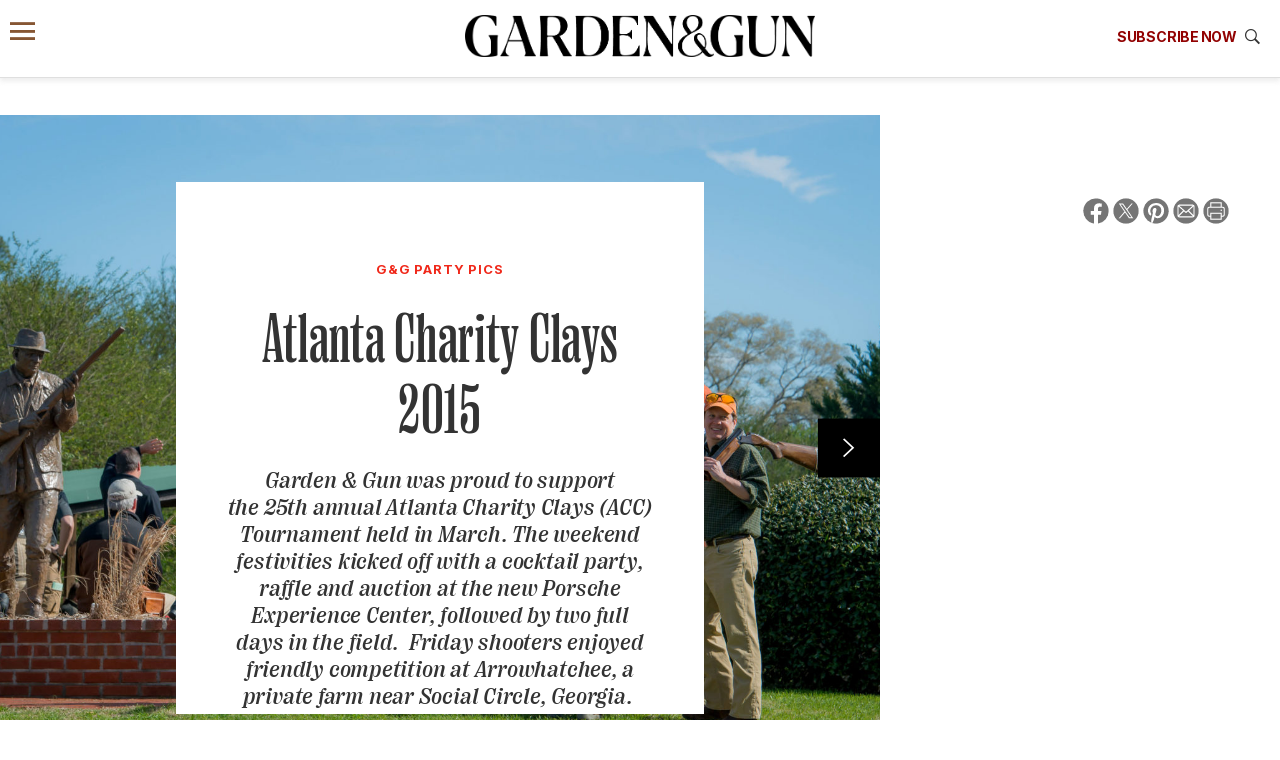

--- FILE ---
content_type: text/html; charset=utf-8
request_url: https://www.google.com/recaptcha/api2/aframe
body_size: -99
content:
<!DOCTYPE HTML><html><head><meta http-equiv="content-type" content="text/html; charset=UTF-8"></head><body><script nonce="UOY_qwpX-CBhzrxX7vq4IA">/** Anti-fraud and anti-abuse applications only. See google.com/recaptcha */ try{var clients={'sodar':'https://pagead2.googlesyndication.com/pagead/sodar?'};window.addEventListener("message",function(a){try{if(a.source===window.parent){var b=JSON.parse(a.data);var c=clients[b['id']];if(c){var d=document.createElement('img');d.src=c+b['params']+'&rc='+(localStorage.getItem("rc::a")?sessionStorage.getItem("rc::b"):"");window.document.body.appendChild(d);sessionStorage.setItem("rc::e",parseInt(sessionStorage.getItem("rc::e")||0)+1);localStorage.setItem("rc::h",'1768644033575');}}}catch(b){}});window.parent.postMessage("_grecaptcha_ready", "*");}catch(b){}</script></body></html>

--- FILE ---
content_type: application/javascript
request_url: https://www.zeropartyforms.com/a4flkt7l2b/z9gd/42896/gardenandgun.com/jsonp/z?cb=1768644033154&dre=l&callback=jQuery1124014732458787481817_1768644032976&_=1768644032977
body_size: 1042
content:
jQuery1124014732458787481817_1768644032976({"dre":"l","response":"[base64].Gy-JQRXzweR-QV-XwKZR6YCCvDzGywAHArS-LLyORZWxZa16ca-HkhrGOLSCgGQ-CddRqPygxLJXwi9RdVSNLTqPSACITPxgLgaDmpkvUdPUePg4S0.18dd8AAeFI0Ab8Iqb4PTwllBUVt0M8Xgsa77llfGFfCPgVl4QNJpEdIAkjIhGEXVHCeQRaX1cFVBFQVyEFINS35DRe2oVM.EZZlWVjGlyDYelohAVEgA__","success":true});